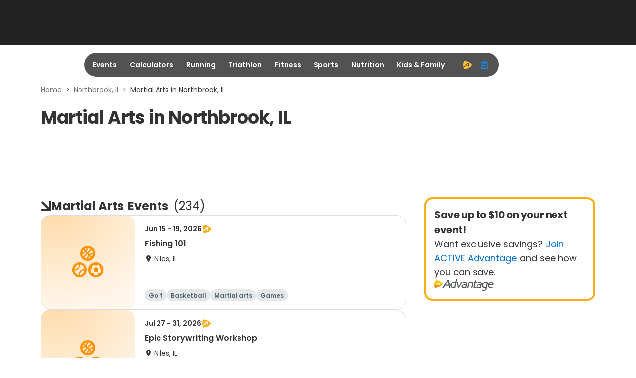

--- FILE ---
content_type: application/javascript; charset=utf-8
request_url: https://fundingchoicesmessages.google.com/f/AGSKWxXBmcudIL0ELbs8RQx_axmnyj-cpcJvdtTxHFxA7P60Mf-km2WWh2c3vOn9SAL1LqjEu8FBSfHICrd87l57zplRIfGizaOXTe4CiPbaxkBEY0isHFdDAsaxF4T2xO-B4vfMF4Ct2cqQ_Uo4hzy47khGhqr8j2H1dhpj4y5ngcdJAR4ZiS5sV7dqvcvV/_/adseperator_=DisplayAd&:-abp-properties(image/)/advert34._730_440.
body_size: -1292
content:
window['6bcbc641-11ca-443f-9611-b5645be0acac'] = true;